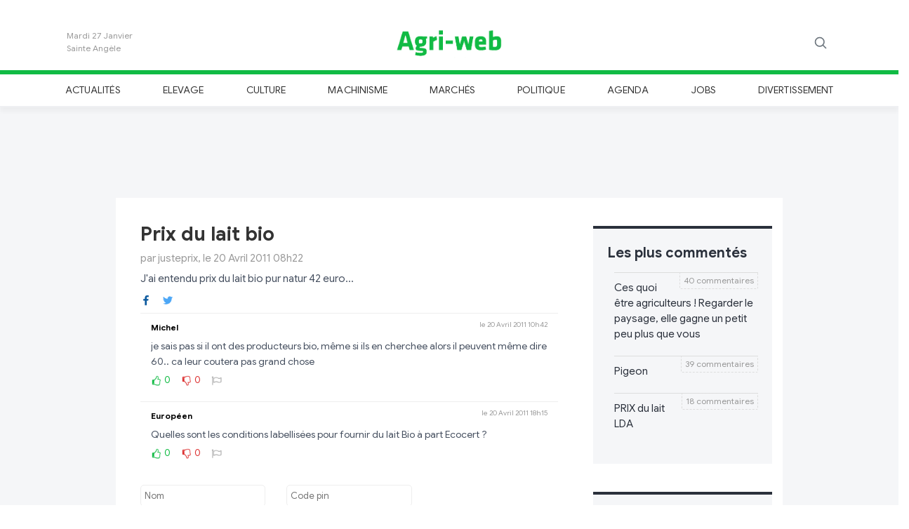

--- FILE ---
content_type: text/html
request_url: https://www.agri-web.eu/2011/04/20/1498/prix-du-lait-bio.html
body_size: 20375
content:
<!DOCTYPE html>
<html lang="fr">

	
	
<head>
	
	<meta charset="utf-8">
		
	<title>Prix du lait bio</title>
	
	<meta name="Description" content="J'ai entendu prix du lait bio pur natur 42 euro..."/>
	<meta name="Keywords" content="J'ai,entendu,prix,du,lait,bio,pur,natur,42,euro..."/>
	<link rel="canonical" href="https://www.agri-web.eu/2011/04/20/1498/prix-du-lait-bio.html" />
	
		
	<meta property="og:url" content="https://www.agri-web.eu/2011/04/20/1498/prix-du-lait-bio.html" /> 
	<meta property="og:title" content="Prix du lait bio" /> 
	<meta property="og:description" content="J'ai entendu prix du lait bio pur natur 42 euro..." /> 
	
	<meta name='twitter:card' content='summary_large_image'>
	<meta name='twitter:site' content="@Agri_web">
	<meta name='twitter:title' content="Prix du lait bio">
	<meta name='twitter:description' content="J'ai entendu prix du lait bio pur natur 42 euro...">
			
	
	<!-- Balisage JSON-LD généré par l'outil d'aide au balisage de données structurées de Google -->
	<script type="application/ld+json">
	{
	  "@context" : "http://schema.org",
	  "@type" : "Article",
	  "author" : {
	    "@type" : "Person",
	    "name" : "justeprix"
	  },
	  "datePublished" : "2011-04-20T08:22",
	  "dateModified" : "2011-04-20T08:22",
	  "image" : "",
	  "headline" : "Prix du lait bio",
	  "articleBody" : "J'ai entendu prix du lait bio pur natur 42 euro...",
	  "url" : "https://www.agri-web.eu/2011/04/20/1498/prix-du-lait-bio.html",
	  "mainEntityOfPage": "True",
	  "publisher" : {
	    "@type" : "Organization",
	    "name" : "Agri-web",
	    "url": "https://www.agri-web.eu",
		"logo": {
        	"@type": "ImageObject",
			"url": "https://www.agri-web.eu/img/logo-agri-web.png"
		}
	  }
	}
	</script>
	
		
	
	
	
	<meta name="Author" content="Louvigny Henri"/>
	<meta name="Language" content="fr"/>
	
	<meta name="viewport" content="width=device-width, initial-scale=1, shrink-to-fit=no">
  
	<meta property="og:locale" content="fr_FR" /> 
	<meta property="og:type" content="article" /> 
	<meta property="og:site_name" content="agri-web" /> 
	
	<!-- Icon apple -->
	<link rel="apple-touch-icon" sizes="180x180" href="https://www.agri-web.eu/img/agri-web_180.png">
	
	<meta name="google-site-verification" content="f81nczLlOCO5021x7M6eFPUMZvWFg97QApJ29GBQqHY" />
	
	<!-- Favicon -->
	<link rel="shortcut icon" href="https://www.agri-web.eu/img/favicon.ico" />
	
	<!-- Bootstrap core CSS -->
    <link href="https://www.agri-web.eu/css/bootstrap.min.css" rel="stylesheet" integrity="sha384-ggOyR0iXCbMQv3Xipma34MD+dH/1fQ784/j6cY/iJTQUOhcWr7x9JvoRxT2MZw1T" crossorigin="anonymous">

	<!-- Custom styles for this template -->
	<link href="https://www.agri-web.eu/css/modern-business.css" rel="stylesheet">
  
	<!-- Agri-web CSS -->
	<link href="https://www.agri-web.eu/css/styles.css?201911031930" rel="stylesheet">
	
	<script language="javascript" src="https://www.agri-web.eu/js/jquery-3.4.1.min.js"></script>
	<script language="javascript" src="https://www.agri-web.eu/js/common.js"></script>
	<script language="javascript" src="https://www.agri-web.eu/js/dropzone.js"></script>
	
	<script type="text/javascript">

		function signalCommenter(id){
			if($('.comments'+id).is(':visible')){
				$('.comments'+id).slideUp('fast');
			}else{
				$('.comments'+id).slideDown('fast');
	  		}
		}
		
		function signalLire(id){
			$("#article"+id).children(".cache").show();
			$("#article"+id).children(".preview").hide();
			$("#lire"+id).hide();
	  	}
	  	
	  	function setLike(idComment, likevalue){
		  	
		  	var submitIp = "18.117.238.49";
		  	
		  	$.ajax({
				type: "POST",
			   	url: "https://www.agri-web.eu/js/ajax/addLike.php",
			   	data: "idComment=" + idComment + "&likevalue=" + likevalue + "&ip=" + submitIp ,
			   	dataType: 'json',
			   	success: function(data){
			   		if(data.result=="1"){
				   		if(likevalue==1) $("#like"+idComment+" .value").text(data.count);
				   		else if(likevalue==-1) $("#notlike"+idComment+" .value").text(data.count);
				   	}
				}
			});
		  	
	  	}
	  	
	  	/* Envoyer comment */
	  	function sendComment(id){
			
			var captcha = $('#captchaComment'+id).val();
			captcha = (""+captcha).trim().toLowerCase();
			console.log(captcha);
			if(captcha!="7" && captcha!="sept"){
				if(!$("#textCaptcha"+id).length)
					$('#captchaComment'+id).before("<p id='textCaptcha"+id+"' class='text-danger'>Veuillez indiquer le somme de quatre plus trois dans le cadre ci-dessous.</p>");
				return;	
			}
			
			if($("#textCaptcha"+id).length){
				$("#textCaptcha"+id).remove();
			}
			
			// Check if pin code ok
			var msg =  $('#msgComment'+id);
			var tfName =  $('#userComment'+id);
			var tfPin = $('#pinComment'+id);
			var tfText = $('#textComment'+id);
			var tfCaptcha = $('#captchaComment'+id);
			var name = tfName.val();
			var pin = tfPin.val();
			var text = tfText.val();

			if(name=="Nom" || name==""){
				msg.html("Veuillez entrer un nom.");
				msg.fadeIn();
				return;
			}
			
			if(isNaN(pin) || pin<0 || pin>9999 || pin.length!=4){
				msg.html("Veuillez entrer un code Pin composé de 4 chiffres.");
				msg.fadeIn();
				return;
			}

			if(text=="Commentaire" || text==""){
				msg.html("Veuillez entrer un commentaire.");
				msg.fadeIn();
				return;
			}

			msg.html("<center><span style='color:#11BB44;font-size:14px;font-weight:bold'>Envoi en cours ... </span></center>");
			msg.fadeIn();
			
			var nbComment = $("#commenter"+id).html().match(/[\d\.]+/g);
			var submitIp = "18.117.238.49";
			
			var safeText = encodeURIComponent( text );
			var safeName = encodeURIComponent( name );
			
			$.ajax({
				type: "POST",
			   	url: "https://www.agri-web.eu/js/ajax/addComment.php",
			   	data: "id=" + id + "&name=" + safeName + "&pin=" + pin + "&text=" + safeText + "&ip=" + submitIp ,
			   	dataType: 'json',
			   	success: function(data){
			   		if(data.result=="1"){
			   			// Success
			   			/*
			   			var html = "<table class='comment'><tr><td align='left'><h6>"
			   			html += "par " + decodeURIComponent(data.name);
			   			html += "</h6></td><td align='right' valign='top'><span id='abus" + data.id_commentaire + "' class='message'></span>";
			   			html += "<a class='abus' onclick='signalAbus(" + data.id_commentaire + ")'><img src='./ext_images/abus.png' title='Signaler un abus' />";
						html += "</td></tr><tr><td colspan='2'><p>" + nl2br(decodeURIComponent(data.text)) + "</p></td></tr></table>";
						*/
						var html = "<div class='row comment'>";
											
						html += "<div class='col-6'>";
						html += 	"<h6 class='author'>" + decodeURIComponent(data.name) + "</h6>";
						html += "</div>";
											
						html += "<div class='col-6 text-right'>";
						html += 	"<h6 class='date'>à l'instant</h6>";
						html += "</div>";
											
						html += "<div class='col-12'>";
						html += 	"<p>" + nl2br(decodeURIComponent(data.text)) + "</p>";
						html += "</div>";
											
						html += "<div class='col-12 likes'>";
												
						html += 	"<a class='like' id='like" + data.id_commentaire + "' onclick=\"setLike('" + data.id_commentaire + "',-1)\" title=\"J'aime\">";
						html += 	"<img src='[data-uri]'/>";			
						html += 	" <span style='color:#11BB44' class='value'>0</span>";
						html += 	"</a>";
													
						html += "&nbsp;&nbsp;&nbsp;&nbsp;&nbsp;";	
													
						html += 	"<a class='notlike' id='notlike" + data.id_commentaire + "' onclick=\"setLike('" + data.id_commentaire + "',-1)\" title=\"Je n'aime pas\">";
						html += 	"<img src='[data-uri]'/>";
						html += 	" <span style='color:#DD3333' class='value'>0</span>";
						html += 	"</a>";
												
						html += "&nbsp;&nbsp;&nbsp;&nbsp;&nbsp;";	
												
						html += 	"<span id='abus" + data.id_commentaire + "' class='message'></span>";
						html += 	"<a class='abus' onclick='signalAbus(" + data.id_commentaire + ")' title='Signaler un abus'>";
						html += 	"<img src='[data-uri]'/>";
						html += 	"</a>";
											
						html += "</div>";
											
						html += "</div>";

						$("#commentsList"+id).append(html);
						
						// Reset Comment text input
						tfName.val("Nom"); 
						tfPin.val("Code pin");
						tfText.val("Commentaire");
						tfCaptcha.val("");
						if(parseInt(nbComment)+1 > 1) $("#commenter"+id).html(parseInt(nbComment)+1 + " commentaires");
						else $("#commenter"+id).html("1 commentaire");
						
						// Message
						msg.html(data.msg);
			   		}
			   		else{
			   			// Failure message
						msg.html(data.msg);
			   		}
			   	}
			});	
		}
		
		/* Envoyer comment */
	  	function sendNews(){
			
			// Check if pin code ok
			var msg =  $('#msgNews');
			var tfName =  $('#userNews');
			var tfPin = $('#pinNews');
			var tfText = $('#textNews');
			var tfTitle = $('#titleNews');
			var tfImage = $('#fileNameNews');
			var name = tfName.val();
			var pin = tfPin.val();
			var text = tfText.val();
			var title = tfTitle.val();
			var fileName = tfImage.val();

			if(name=="Nom" || name==""){
				msg.html("Veuillez entrer un nom.");
				msg.fadeIn();
				return;
			}
			
			if(isNaN(pin) || pin<0 || pin>9999 || pin.length!=4){
				msg.html("Veuillez entrer un code Pin composé de 4 chiffres.");
				msg.fadeIn();
				return;
			}

			if(text=="Titre" || text==""){
				msg.html("Veuillez entrer un titre.");
				msg.fadeIn();
				return;
			}

			if(text=="Texte" || text==""){
				msg.html("Veuillez entrer un texte.");
				msg.fadeIn();
				return;
			}

			msg.html("<center><span style='color:#11BB44;font-size:14px;font-weight:bold'>Envoi en cours ... </span></center>");
			msg.fadeIn();
			
			// File
			
			
			var submitIp = "18.117.238.49";
			
			var safeTitle = encodeURIComponent( title );
			var safeText = encodeURIComponent( text );
			var safeName = encodeURIComponent( name );
			
			$.ajax({
				type: "POST",
			   	url: "https://www.agri-web.eu/js/ajax/addNews.php",
			   	data: "&name=" + safeName + "&pin=" + pin + "&title=" + safeTitle + "&text=" + safeText + "&filename=" + fileName + "&ip=" + submitIp ,
			   	dataType: 'json',
			   	success: function(data){
			   		if(data.result=="1"){
			   			// Success
			   			tfText.val("");
			   			tfTitle.val("");
			   			Dropzone.forElement("#fileNews").removeAllFiles(true);
						
						// Message
						msg.html("<center><span style='color:#11BB44;font-size:14px;font-weight:bold'>"+data.msg+"</span></center>");
						msg.fadeIn();
			   		}
			   		else{
			   			// Failure message
						msg.html(data.msg);
						msg.fadeIn();
			   		}
			   	}
			});	
		}
		
		function subscribeNewsletter(){
			
			var msg =  $('.newsletter .text');
			var mail = $('input[name=inputNewsletter]').val();
			var submitIp = "18.117.238.49";

			if(mail=="Votre e-mail" || mail==""){
				msg.html("Veuillez entrer votre adresse mail");
				msg.fadeIn();
				return;
			}
			
			$.ajax({
				type: "POST",
			   	url: "https://www.agri-web.eu/js/ajax/addNewsletter.php",
			   	data: "&mail=" + mail + "&ip=" + submitIp  ,
			   	dataType: 'json',
			   	success: function(data){
			   		if(data.result=="1"){
			   			// Success
			   			$('input[name=inputNewsletter]').val("");
						
						// Message
						msg.html(data.msg);
						msg.fadeIn();
			   		}
			   		else{
			   			// Failure message
						msg.html(data.msg);
						msg.fadeIn();
			   		}
			   	}
			});	
		}
		
		Dropzone.options.fileNews = {
		  	maxFiles: 1,
		  	acceptedFiles: 'image/*',
		  	dictDefaultMessage: 'Ajouter une image',
		  	previewTemplate: '<div style="width:100%" class="dz-preview dz-file-preview"><div class="dz-details"><div class="dz-filename"><span data-dz-name></span>(<span class="dz-size" data-dz-size></span>)</div><img data-dz-thumbnail /></div><div class="dz-progress"><span class="dz-upload" data-dz-uploadprogress></span></div><div class="dz-error-message"><span data-dz-errormessage></span></div></div>',
		  	thumbnailMethod: 'contain',
		  	thumbnailWidth: '250',
		  	init: function() {
			    this.on("success", function(file, result) { 
				    if(result=="0"){
					    msg.html("Erreur pendant le chargement du fichier");
						msg.fadeIn();
				    }
				    else
				    	$("#fileNameNews").val(result);
				});
			},
			
		};

		function loadNews(start){
			$.ajax({
				type: "POST",
			   	url: "https://www.agri-web.eu/js/ajax/loadNews.php",
			   	data: "&start=" + start + "&section=" + "" + "&search=" + "",
			   	dataType: 'html',
			   	success: function(data){
			   		$(".container .content").append(data);
			   		startNews += 10;
			   		blockReload = false;
			   	}
			});	
		}

		var startNews = 15;
		var blockReload = false;

	 	$(document).ready(function() {
		 	
		 	
		 	$(window).on("scroll", function() {
				var scrollHeight = $(document).height();
				var scrollPosition = $(window).height() + $(window).scrollTop();
				//console.debug((scrollHeight - scrollPosition) / scrollHeight);
				if ((scrollHeight - scrollPosition) / scrollHeight < 0.15) {
				    
				    if(!blockReload){
				    	blockReload = true;
						loadNews(startNews);
				    }
				}
				
				// Block +navigation menu on top of screen
				var header = document.getElementById("header-menu");
				
				var sticky = 160;
				
				// Check elements to change margin
				if($(".commentBar").length)
					elementToMarged = $(".commentBar");
				else
					elementToMarged = $(".maincontainer");
				
				// Add the sticky class to the header when you reach its scroll position. Remove "sticky" when you leave the scroll position);
				if($(window).scrollTop()>100){
				  	header.classList.add("sticky");
				  	elementToMarged.css("margin-top","51px");
				}else{
					header.classList.remove("sticky");
					elementToMarged.css("margin-top","0px");
				}
				
			});
			
			$("#searchMagnifier").click(function(){
				$(this).fadeOut(200,function(){
					$("#searchField").fadeIn(200);
				})
			});
			
			$('#searchField input').keypress(function (e) {
			  	if (e.which == 13 && $('#searchField input').val()!="") {
				  	window.location = "https://www.agri-web.eu/search/"+encodeURI($('#searchField input').val());
					return false;    //<---- Add this line
			  	}
			});
		 	
		 	
		});
		 	
	 </script>
	 
	 <!-- GOOGLE ANALYTICS -->
<!-- GA4 -->
<!-- Google tag (gtag.js) -->
<script async src="https://www.googletagmanager.com/gtag/js?id=G-GQ02JNGZQW"></script>
<script>
  window.dataLayer = window.dataLayer || [];
  function gtag(){dataLayer.push(arguments);}
  gtag('js', new Date());

  gtag('config', 'G-GQ02JNGZQW');
</script>	 
	 <!-- Facebook Pixel Code -->
<script>
!function(f,b,e,v,n,t,s)
{if(f.fbq)return;n=f.fbq=function(){n.callMethod?
n.callMethod.apply(n,arguments):n.queue.push(arguments)};
if(!f._fbq)f._fbq=n;n.push=n;n.loaded=!0;n.version='2.0';
n.queue=[];t=b.createElement(e);t.async=!0;
t.src=v;s=b.getElementsByTagName(e)[0];
s.parentNode.insertBefore(t,s)}(window, document,'script',
'https://connect.facebook.net/en_US/fbevents.js');
fbq('init', '370401803945580');
fbq('track', 'PageView');
</script>
<noscript><img height="1" width="1" style="display:none"
src="https://www.facebook.com/tr?id=370401803945580&ev=PageView&noscript=1"
/></noscript>
<!-- End Facebook Pixel Code -->
</head>

<body>

	<script>
    	fbq('track', 'ViewContent', {page: ""});
  	</script>

	<!-- Facebook -->
	<div id="fb-root"></div>
	<script async defer crossorigin="anonymous" src="https://connect.facebook.net/fr_FR/sdk.js#xfbml=1&version=v4.0"></script>
	
	<div >
		
		<!-- Header Logo -->
		<div class="header-logo" style='background-color:#FFF;'> 
			<header class="blog-header container py-3">
				<div class="row flex-nowrap justify-content-between align-items-center">
					<div class="col-2">
			           	<div class='day'>
			           		<div class="date">Mardi 27 Janvier</div><div class="saint">Sainte Angèle</div>			           	</div>
          			</div>
		  			<div class="col-8 text-center">
		  				<a class="blog-header-logo text-dark" href="https://www.agri-web.eu">
			  				<img src='https://www.agri-web.eu/img/logo-agri-web.png' alt='Logo Agri-web'/>
			  			</a>
          			</div>
		  			<div class="col-2 d-flex justify-content-end align-items-center">
			  			
			  			<div id='searchField' class="form-group has-feedback has-search">
			  				<span class="glyphicon glyphicon-search form-control-feedback"></span>
			  				<input type="text" class="form-control" placeholder="Recherche...">
			  			</div>
			  			
		  				<a id='searchMagnifier' class="text-muted">
		  					<svg xmlns="http://www.w3.org/2000/svg" width="20" height="20" viewBox="0 0 24 24" fill="none" stroke="currentColor" stroke-width="2" stroke-linecap="round" stroke-linejoin="round" class="mx-3"><circle cx="10.5" cy="10.5" r="7.5"></circle><line x1="21" y1="21" x2="15.8" y2="15.8"></line></svg>
            			</a>
          			</div>
        		</div>
    		</header>
  		</div>

  		<!-- Header Menu -->
  		<div class="nav-scroller py-1 header-menu" id="header-menu">
	     	<div class="container"> 
			 	<nav class="nav d-flex justify-content-between">
				 	<a class='p-2 text-muted' href='https://www.agri-web.eu/actualites/'>Actualités</a><a class='p-2 text-muted' href='https://www.agri-web.eu/elevage/'>Elevage</a><a class='p-2 text-muted' href='https://www.agri-web.eu/culture/'>Culture</a><a class='p-2 text-muted' href='https://www.agri-web.eu/machinisme/'>Machinisme</a><a class='p-2 text-muted' href='https://www.agri-web.eu/marches/'>Marchés</a><a class='p-2 text-muted' href='https://www.agri-web.eu/politique/'>Politique</a><a class='p-2 text-muted' href='https://www.agri-web.eu/agenda/'>Agenda</a><a class='p-2 text-muted' href='https://www.agri-web.eu/jobs/'>Jobs</a><a class='p-2 text-muted' href='https://www.agri-web.eu/divertissement/'>Divertissement</a>        		</nav>
	      	</div>
      	</div>
	
  	</div>
  	
  	  	
  	<div style='background-color:#f5f6f8' class='maincontainer'>
  	
  	
<script type="text/javascript">
	
	function sendStatClickPub(param,url){
		
		if(url!='') 
			window.open(url);
		
		if(window.XMLHttpRequest) // FIREFOX
	    	xhr_object = new XMLHttpRequest(); 
		else if(window.ActiveXObject) // IE
	    	xhr_object = new ActiveXObject("Microsoft.XMLHTTP"); 
		else 
	    	return(false); 
	
		xhr_object.open("GET", "https://www.agri-web.eu/js/ajax/addClick.php?" + param , false); 
		xhr_object.send(null); 
		if(xhr_object.readyState == 4) return(xhr_object.responseText);
		else return(false);
	}
</script>

<div class="row partner_gold">
	<div class="col-12 text-center mt-3 mb-3">

		<script async src="//pagead2.googlesyndication.com/pagead/js/adsbygoogle.js"></script>
				
			<!-- Pub 728x90 - 1 -->
			<ins class="adsbygoogle"
			     style="display:inline-block;width:728px;height:90px"
			     data-ad-client="ca-pub-5948953152275784"
			     data-ad-slot="4007426154"></ins>
			<script>
				(adsbygoogle = window.adsbygoogle || []).push({});
			</script>
		
	</div>
</div>

  	
  		<div class="container main">
  	
  			<div class="row">
	  			
	  			<div class="col-0 col-lg-1"></div>
	  			<div class="col-12 col-lg-7 pt-3 content">

		  			<script type='text/javascript'>blockReload = true;</script><style type='text/css'>
				  						.commentsBox{display:block}
				  						.aside .section:first-child { margin-top: 40px; }
				  						.article{ border-bottom: 4px solid #2a303b; }
				  						.article .cache{ display: block !important;}
				  						.article .preview, .lire, .commenter{ display: none !important;}

				  				</style>	<div class='article' id='article1498'>
			
			
		<a href='https://www.agri-web.eu/2011/04/20/1498/prix-du-lait-bio.html'>
			<h1 class='title'>
				Prix du lait bio			</h1>
		</a>
		<h6 class='author'>par justeprix, le 20 Avril 2011 08h22</h6>
		
		<p class='preview'>J'ai entendu prix du lait bio pur natur 42 euro...</p><p class='cache' style='display:none'>J'ai entendu prix du lait bio pur natur 42 euro...</p>		
			
		<div class="row footer">
			<div class="col-4">
			
				<a href="http://www.facebook.com/sharer.php?u=https://www.agri-web.eu/2011/04/20/1498/prix-du-lait-bio.html" target="_blank" title="Partager sur Facebook"><img src='[data-uri]' alt='Icone partage Facebook'/></a>
			
				&nbsp;&nbsp;&nbsp;
													
				<a href="https://twitter.com/intent/tweet?text=Prix%20du%20lait%20bio https://www.agri-web.eu/2011/04/20/1498/prix-du-lait-bio.html " target="_blank" title="Partager sur Twitter"><img src='[data-uri]' alt='Icone partage Twitter'/></a>
				
			</div>
			<div class="col-8 text-right">
								<span class='commenter' id='commenter1498' onclick='signalCommenter("1498")'>
					2 commentaires				</span>
			</div>
		</div>

		<div class="row commentsBox comments1498">
		
			<div id='commentsList1498' class="col-12">
			<div class='row comment'><div class='col-6'><h6 class='author'>Michel</h6></div><div class='col-6 text-right'><h6 class='date'>le 20 Avril 2011 10h42</h6></div><div class='col-12'><p>je sais pas si il ont des producteurs bio, même si ils en cherchee alors il peuvent même dire 60.. ca leur coutera pas grand chose</p></div><div class='col-12 likes'><a class='like' id='like6321' onclick="setLike('6321',1)" title="J'aime"><img src='[data-uri]' alt='J\'aime'/> <span style='color:#11BB44' class='value'>0</span></a>&nbsp;&nbsp;&nbsp;&nbsp;&nbsp;<a class='notlike' id='notlike6321' onclick="setLike('6321',-1)"  title="Je n'aime pas"><img src='[data-uri]' alt='Je n\'aime pas'/> <span style='color:#DD3333' class='value'>0</span></a>&nbsp;&nbsp;&nbsp;&nbsp;&nbsp;<span id='abus6321' class='message'></span><a class='abus' onclick='signalAbus(6321)' title='Signaler un abus'><img src='[data-uri]' alt='Drapeau'/></a></div></div><div class='row comment'><div class='col-6'><h6 class='author'>Européen</h6></div><div class='col-6 text-right'><h6 class='date'>le 20 Avril 2011 18h15</h6></div><div class='col-12'><p>Quelles sont les conditions labellisées pour fournir du lait Bio à part Ecocert ? </p></div><div class='col-12 likes'><a class='like' id='like6323' onclick="setLike('6323',1)" title="J'aime"><img src='[data-uri]' alt='J\'aime'/> <span style='color:#11BB44' class='value'>0</span></a>&nbsp;&nbsp;&nbsp;&nbsp;&nbsp;<a class='notlike' id='notlike6323' onclick="setLike('6323',-1)"  title="Je n'aime pas"><img src='[data-uri]' alt='Je n\'aime pas'/> <span style='color:#DD3333' class='value'>0</span></a>&nbsp;&nbsp;&nbsp;&nbsp;&nbsp;<span id='abus6323' class='message'></span><a class='abus' onclick='signalAbus(6323)' title='Signaler un abus'><img src='[data-uri]' alt='Drapeau'/></a></div></div>			</div>
		
			<div class="col-12 addCommentBox addComment1498">
		
				<div class="row">
					
					<div class="col-12 msgComment" id='msgComment1498'></div>
					
					<div class="col-md-4 col-6">
						<input id='userComment1498' class='userComment w-100' type='text' placeholder='Nom'/>
					</div>
					<div class="col-md-4 col-6">
						<input id='pinComment1498' class='pinComment w-100' type='text' placeholder='Code pin'/>
					</div>
					<div class="col-md-4 col-0"></div>
					
					<div class="col-12 mt-2">
						<textarea id='textComment1498' class='textComment' rows="4" cols="" placeholder="Commentaire"></textarea>
					</div>
					
					<div class="col-12 mb-3">
						<input id='captchaComment1498' class='captchaComment w-100' type='text' placeholder='Indiquez ici la somme de quatre plus trois'/>
					</div>
					
					<div class="col-4"></div>
					<div class="col-4 text-center">
						<div class='send' onclick='sendComment(1498)'>Envoyer</div>
					</div>
					<div class="col-4 text-right">		
						<a class='close' onclick='signalCommenter("1498")'><img src='https://www.agri-web.eu/img/close.png' alt='Fermer'/></a>	
					</div>
				</div>
				
			</div>

		</div> <!-- end commentsBox -->
		
	</div><!-- end article -->
	
<div class='row p-4 content'><div class='col-12 col-lg-6 articleblock'><h1 class='title'><a href='https://www.agri-web.eu/2026/01/20/14728/pigeon.html'>Pigeon </a></h1><h6 class='author'>par Stechou , le 20 Janvier 2026 07h36</h6><p>Sur facture, chaque fois que je vais chercher quelque chose chez se marchand de machines, il indique sur la facture ; petit fourniture et frais administratif, sur la même facture j\'y ai été 4 fois </p></div><div class='col-12 col-lg-6 articleblock'><h1 class='title'><a href='https://www.agri-web.eu/2026/01/17/14720/c%27est-beau-la-justice....html'>C\'est beau la justice...</a></h1><h6 class='author'>par Calimero., le 17 Janvier 2026 10h52</h6><p>Les manifestants agriculteurs passent en procédure accélérée et seront fixés du sort qu\'il leur est réservé dès février...
Les dealers et les meurtriers attendent 5 ou 10 ans un procès...
Et</p></div><div class='col-12 col-lg-6 articleblock'><h1 class='title'><a href='https://www.agri-web.eu/2026/01/14/14714/facturation-au-31%2F12.html'>Facturation au 31/12</a></h1><h6 class='author'>par Pfff, le 14 Janvier 2026 11h42</h6><p>Va falloir que les prix redescendent ou bien faire d\'autres frais en 2026. (Boutade évidemment)

Depuis 15 jours, il me pleut des factures datées du 31/12.  Les prix de 2025 sont vite bouffés par le</p></div><div class='col-12 col-lg-6 articleblock'><h1 class='title'><a href='https://www.agri-web.eu/2026/01/10/14703/prochains-%C3%A9v%C3%A8nements-publi%C3%A9s-sur-walakis.html'>Prochains évènements publiés sur WALAKIS</a></h1><h6 class='author'>par Benoît GEORGES, le 10 Janvier 2026 17h16</h6><p>walakis.be/fr/evenements&nbsp;
- 12/01/26 (10h) à Wanze (Ferme Bio du Val Notre Dame) : Atelier \"Semences et adventices, autonomie et résilience en question\" organisé par le Groupement d’agriculteurs</p></div><div class='col-12 col-lg-6 articleblock'><h1 class='title'><a href='https://www.agri-web.eu/2026/01/09/14699/mercosur.html'>Mercosur</a></h1><h6 class='author'>par Stechou , le 09 Janvier 2026 14h12</h6><p>C\'est signé, comment concurrencer des pays sans les charges que l\'on a ?
Ont-ils : la TVA , les foncières, les contrôles et agents constatateurs, afsca , arsia , etc.. je l\'espère pour nous, aussi</p></div><div class='col-12 col-lg-6 articleblock'><h1 class='title'><a href='https://www.agri-web.eu/2026/01/04/14691/ho-d%C3%A9sespoir.html'>Ho désespoir </a></h1><h6 class='author'>par Stechou , le 04 Janvier 2026 18h58</h6><p>Y en a t-il partis qui achète des produits ou sous produits pour les laitières ?
Hormis du soya et des minéraux je ne prends plus rien d\'autre. 
Je viens d\'essayer après plus de 25 ans sans ... de</p></div></div>
								<ins class="adsbygoogle"
								     style="display:block"
								     data-ad-format="fluid"
								     data-ad-layout-key="-9f+5t+6c-in+4o"
								     data-ad-client="ca-pub-5948953152275784"
								     data-ad-slot="2295635860"></ins>
								<script>
								     (adsbygoogle = window.adsbygoogle || []).push({});
								</script>			
	  			</div>
	  			<div class='col-12 col-lg-3 aside align-center'>
		  			
		  			<div class='section'>
			  			<!-- Les plus commenté -->
			  			<p class='insert_title'>Les plus commentés</p>
			  			<ol class='insert_list'>
				  		<span class='info'>40 commentaires</span><li onclick="window.location='https://www.agri-web.eu/2026/01/13/14712/ces-quoi-%C3%AAtre-agriculteurs-%21-regarder-le-paysage%2C-elle-gagne-un-petit-peu-plus-que-vous.html'">Ces quoi être agriculteurs ! Regarder le paysage, elle gagne un petit peu plus que vous </li><span class='info'>39 commentaires</span><li onclick="window.location='https://www.agri-web.eu/2026/01/20/14728/pigeon.html'">Pigeon </li><span class='info'>18 commentaires</span><li onclick="window.location='https://www.agri-web.eu/2026/01/15/14715/prix-du-lait-lda.html'">PRIX du lait LDA </li>	

			  			</ol>
		  			</div>
		  			
		  			<div class='section'>
			  			<!-- Les plus aimé -->
			  			<p class='insert_title'>Les plus aimé</p>
			  			<ol class='insert_list'>
				  		<span class='info'>36 j'aimes</span><li onclick="window.location='https://www.agri-web.eu/2026/01/17/14720/c%27est-beau-la-justice....html'"><span class='author'>par Arel: </span><i>POLICEss ,  le respect ça nous connaît on ne fait que ça à longueur d'année, respecter des norme...</i></li><span class='info'>34 j'aimes</span><li onclick="window.location='https://www.agri-web.eu/2026/01/17/14720/c%27est-beau-la-justice....html'"><span class='author'>par Arel: </span><i>C'est ça la justice à deux vitesses!<br />
En ce qui concerne les fraudes en tout genre pratiquées à gr...</i></li><span class='info'>29 j'aimes</span><li onclick="window.location='https://www.agri-web.eu/2026/01/15/14715/prix-du-lait-lda.html'"><span class='author'>par ?: </span><i>Les prix des contrôles sont fixés par la RW..<br />
Certisys qui fait 500 000 euros de bénéfices par a...</i></li>	

			  			</ol>
		  			</div>
		  			
		  			<div class='section newsletter'>
			  			<!-- Les plus aimé -->
			  			<p class='text'>Rejoignez-nous sur Facebook</p>
			  			<center><div class="fb-like" data-href="https://www.facebook.com/agriwebbe/" data-width="" data-layout="box_count" data-action="like" data-size="small" data-show-faces="true" data-share="false"></div></center>
		  			</div>
		  			
		  			<div class='section newsletter'>
			  			<!-- Les plus aimé -->
			  			<p class='insert_title'>Newsletter <img style='float:right;height:25px;' src='[data-uri]' alt='Newsletter'/></p>
			  			<p class='text'>Inscrivez-vous !</p>
			  			<input type='text' name='inputNewsletter' placeholder="Votre e-mail"/>
			  			<div class="send" onclick="subscribeNewsletter()">S'inscrire</div>
		  			</div>
		  			
		  			<div class='section pub'>
						<!-- Banner-right-1 -->
						<ins class="adsbygoogle"
						     style="display:block"
						     data-ad-client="ca-pub-5948953152275784"
						     data-ad-slot="5150273182"
						     data-ad-format="auto"
						     data-full-width-responsive="true"></ins>
						<script>
						     (adsbygoogle = window.adsbygoogle || []).push({});
						</script>
		  			</div>
		  			
	  			</div>
	  			<div class='col-0 col-lg-1'></div>
  			
  			</div>
  		</div>
  	</div>
  <!-- /.container -->
  
  <!-- Footer -->

	<footer class="py-5 pt-0 mt-0 bg-dark">
    	<div class="container">
		    <div class="row">
		      	<div class="col-md-4 col-sm-6 mb-4">
			     	<h6>Rubriques</h6>
			     	<hr/>
			     	<ul>
				     	<li><a href='https://www.agri-web.eu/actualites/'>Actualités</a></li><li><a href='https://www.agri-web.eu/elevage/'>Elevage</a></li><li><a href='https://www.agri-web.eu/culture/'>Culture</a></li><li><a href='https://www.agri-web.eu/machinisme/'>Machinisme</a></li><li><a href='https://www.agri-web.eu/marches/'>Marchés</a></li><li><a href='https://www.agri-web.eu/politique/'>Politique</a></li><li><a href='https://www.agri-web.eu/agenda/'>Agenda</a></li><li><a href='https://www.agri-web.eu/jobs/'>Jobs</a></li><li><a href='https://www.agri-web.eu/divertissement/'>Divertissement</a></li>
			     	</ul>
				     	
			    </div>
			
			    <div class="col-md-4 col-sm-6 mb-4">
			      	<h4><br/></h4>
			      	<hr style='border-color:transparent'/>
			      	<center><a href='https://www.agri-web.eu/partners.php' style='text-align:center;background-color:#FFF;color:#11BB44;border-radius:100px;padding:10px 20px;'>Votre pub sur Agri-web</a></center>
			      	
			    </div>
			
			    <div class="col-md-4 col-sm-6 mb-4 text-right">
				    <h6>Coordonnés</h6>
			     	<hr/>
			     	Agri-web<br/>
			     	Le Rossignû, 39<br/>
			     	6800 Libramont<br/>
			     	<a href="mailto:info@agri-web.eu">info@agri-web.eu</a>
			      	
			    </div>
		    </div>
		    <div class="row">
			    <div class="col-12 text-center">
				    &copy; 2026 Agri-web
			    </div>
		    </div>
		</div>
  	</footer>

</body>

</html>


--- FILE ---
content_type: text/html; charset=utf-8
request_url: https://www.google.com/recaptcha/api2/aframe
body_size: 249
content:
<!DOCTYPE HTML><html><head><meta http-equiv="content-type" content="text/html; charset=UTF-8"></head><body><script nonce="r2xoalQB1rLJjcrgJALXRA">/** Anti-fraud and anti-abuse applications only. See google.com/recaptcha */ try{var clients={'sodar':'https://pagead2.googlesyndication.com/pagead/sodar?'};window.addEventListener("message",function(a){try{if(a.source===window.parent){var b=JSON.parse(a.data);var c=clients[b['id']];if(c){var d=document.createElement('img');d.src=c+b['params']+'&rc='+(localStorage.getItem("rc::a")?sessionStorage.getItem("rc::b"):"");window.document.body.appendChild(d);sessionStorage.setItem("rc::e",parseInt(sessionStorage.getItem("rc::e")||0)+1);localStorage.setItem("rc::h",'1769495852834');}}}catch(b){}});window.parent.postMessage("_grecaptcha_ready", "*");}catch(b){}</script></body></html>

--- FILE ---
content_type: application/javascript
request_url: https://www.agri-web.eu/js/dropzone.js
body_size: 12705
content:
"use strict";var _createClass=function(){function n(e,t){for(var i=0;i<t.length;i++){var n=t[i];n.enumerable=n.enumerable||!1,n.configurable=!0,"value"in n&&(n.writable=!0),Object.defineProperty(e,n.key,n)}}return function(e,t,i){return t&&n(e.prototype,t),i&&n(e,i),e}}();function _possibleConstructorReturn(e,t){if(!e)throw new ReferenceError("this hasn't been initialised - super() hasn't been called");return!t||"object"!=typeof t&&"function"!=typeof t?e:t}function _inherits(e,t){if("function"!=typeof t&&null!==t)throw new TypeError("Super expression must either be null or a function, not "+typeof t);e.prototype=Object.create(t&&t.prototype,{constructor:{value:e,enumerable:!1,writable:!0,configurable:!0}}),t&&(Object.setPrototypeOf?Object.setPrototypeOf(e,t):e.__proto__=t)}function _classCallCheck(e,t){if(!(e instanceof t))throw new TypeError("Cannot call a class as a function")}var Emitter=function(){function e(){_classCallCheck(this,e)}return _createClass(e,[{key:"on",value:function(e,t){return this._callbacks=this._callbacks||{},this._callbacks[e]||(this._callbacks[e]=[]),this._callbacks[e].push(t),this}},{key:"emit",value:function(e){this._callbacks=this._callbacks||{};var t=this._callbacks[e];if(t){for(var i=arguments.length,n=Array(1<i?i-1:0),r=1;r<i;r++)n[r-1]=arguments[r];for(var o=0,a=a=t;;){if(1,o>=a.length)break;a[o++].apply(this,n)}}return this}},{key:"off",value:function(e,t){if(!this._callbacks||0===arguments.length)return this._callbacks={},this;var i=this._callbacks[e];if(!i)return this;if(1===arguments.length)return delete this._callbacks[e],this;for(var n=0;n<i.length;n++){if(i[n]===t){i.splice(n,1);break}}return this}}]),e}(),Dropzone=function(){function b(e,t){_classCallCheck(this,b);var i,n=_possibleConstructorReturn(this,(b.__proto__||Object.getPrototypeOf(b)).call(this)),r=void 0;if(n.element=e,n.version=b.version,n.defaultOptions.previewTemplate=n.defaultOptions.previewTemplate.replace(/\n*/g,""),n.clickableElements=[],n.listeners=[],n.files=[],"string"==typeof n.element&&(n.element=document.querySelector(n.element)),!n.element||null==n.element.nodeType)throw new Error("Invalid dropzone element.");if(n.element.dropzone)throw new Error("Dropzone already attached.");b.instances.push(n),n.element.dropzone=n;var o,a=null!=(i=b.optionsForElement(n.element))?i:{};if(n.options=b.extend({},n.defaultOptions,a,null!=t?t:{}),n.options.forceFallback||!b.isBrowserSupported())return o=n.options.fallback.call(n),_possibleConstructorReturn(n,o);if(null==n.options.url&&(n.options.url=n.element.getAttribute("action")),!n.options.url)throw new Error("No URL provided.");if(n.options.acceptedFiles&&n.options.acceptedMimeTypes)throw new Error("You can't provide both 'acceptedFiles' and 'acceptedMimeTypes'. 'acceptedMimeTypes' is deprecated.");if(n.options.uploadMultiple&&n.options.chunking)throw new Error("You cannot set both: uploadMultiple and chunking.");return n.options.acceptedMimeTypes&&(n.options.acceptedFiles=n.options.acceptedMimeTypes,delete n.options.acceptedMimeTypes),null!=n.options.renameFilename&&(n.options.renameFile=function(e){return n.options.renameFilename.call(n,e.name,e)}),n.options.method=n.options.method.toUpperCase(),(r=n.getExistingFallback())&&r.parentNode&&r.parentNode.removeChild(r),!1!==n.options.previewsContainer&&(n.options.previewsContainer?n.previewsContainer=b.getElement(n.options.previewsContainer,"previewsContainer"):n.previewsContainer=n.element),n.options.clickable&&(!0===n.options.clickable?n.clickableElements=[n.element]:n.clickableElements=b.getElements(n.options.clickable,"clickable")),n.init(),n}return _inherits(b,Emitter),_createClass(b,null,[{key:"initClass",value:function(){this.prototype.Emitter=Emitter,this.prototype.events=["drop","dragstart","dragend","dragenter","dragover","dragleave","addedfile","addedfiles","removedfile","thumbnail","error","errormultiple","processing","processingmultiple","uploadprogress","totaluploadprogress","sending","sendingmultiple","success","successmultiple","canceled","canceledmultiple","complete","completemultiple","reset","maxfilesexceeded","maxfilesreached","queuecomplete"],this.prototype.defaultOptions={url:null,method:"post",withCredentials:!1,timeout:3e4,parallelUploads:2,uploadMultiple:!1,chunking:!1,forceChunking:!1,chunkSize:2e6,parallelChunkUploads:!1,retryChunks:!1,retryChunksLimit:3,maxFilesize:256,paramName:"file",createImageThumbnails:!0,maxThumbnailFilesize:10,thumbnailWidth:120,thumbnailHeight:120,thumbnailMethod:"crop",resizeWidth:null,resizeHeight:null,resizeMimeType:null,resizeQuality:.8,resizeMethod:"contain",filesizeBase:1e3,maxFiles:null,headers:null,clickable:!0,ignoreHiddenFiles:!0,acceptedFiles:null,acceptedMimeTypes:null,autoProcessQueue:!0,autoQueue:!0,addRemoveLinks:!1,previewsContainer:null,hiddenInputContainer:"body",capture:null,renameFilename:null,renameFile:null,forceFallback:!1,dictDefaultMessage:"Drop files here to upload",dictFallbackMessage:"Your browser does not support drag'n'drop file uploads.",dictFallbackText:"Please use the fallback form below to upload your files like in the olden days.",dictFileTooBig:"File is too big ({{filesize}}MiB). Max filesize: {{maxFilesize}}MiB.",dictInvalidFileType:"You can't upload files of this type.",dictResponseError:"Server responded with {{statusCode}} code.",dictCancelUpload:"Cancel upload",dictUploadCanceled:"Upload canceled.",dictCancelUploadConfirmation:"Are you sure you want to cancel this upload?",dictRemoveFile:"Remove file",dictRemoveFileConfirmation:null,dictMaxFilesExceeded:"You can not upload any more files.",dictFileSizeUnits:{tb:"TB",gb:"GB",mb:"MB",kb:"KB",b:"b"},init:function(){},params:function(e,t,i){if(i)return{dzuuid:i.file.upload.uuid,dzchunkindex:i.index,dztotalfilesize:i.file.size,dzchunksize:this.options.chunkSize,dztotalchunkcount:i.file.upload.totalChunkCount,dzchunkbyteoffset:i.index*this.options.chunkSize}},accept:function(e,t){return t()},chunksUploaded:function(e,t){t()},fallback:function(){var e=void 0;this.element.className=this.element.className+" dz-browser-not-supported";for(var t=0,i=i=this.element.getElementsByTagName("div");;){if(1,t>=i.length)break;var n=i[t++];if(/(^| )dz-message($| )/.test(n.className)){(e=n).className="dz-message";break}}e||(e=b.createElement('<div class="dz-message"><span></span></div>'),this.element.appendChild(e));var r=e.getElementsByTagName("span")[0];return r&&(null!=r.textContent?r.textContent=this.options.dictFallbackMessage:null!=r.innerText&&(r.innerText=this.options.dictFallbackMessage)),this.element.appendChild(this.getFallbackForm())},resize:function(e,t,i,n){var r={srcX:0,srcY:0,srcWidth:e.width,srcHeight:e.height},o=e.width/e.height;null==t&&null==i?(t=r.srcWidth,i=r.srcHeight):null==t?t=i*o:null==i&&(i=t/o);var a=(t=Math.min(t,r.srcWidth))/(i=Math.min(i,r.srcHeight));if(r.srcWidth>t||r.srcHeight>i)if("crop"===n)a<o?(r.srcHeight=e.height,r.srcWidth=r.srcHeight*a):(r.srcWidth=e.width,r.srcHeight=r.srcWidth/a);else{if("contain"!==n)throw new Error("Unknown resizeMethod '"+n+"'");a<o?i=t/o:t=i*o}return r.srcX=(e.width-r.srcWidth)/2,r.srcY=(e.height-r.srcHeight)/2,r.trgWidth=t,r.trgHeight=i,r},transformFile:function(e,t){return(this.options.resizeWidth||this.options.resizeHeight)&&e.type.match(/image.*/)?this.resizeImage(e,this.options.resizeWidth,this.options.resizeHeight,this.options.resizeMethod,t):t(e)},previewTemplate:'<div class="dz-preview dz-file-preview">\n  <div class="dz-image"><img data-dz-thumbnail /></div>\n  <div class="dz-details">\n    <div class="dz-size"><span data-dz-size></span></div>\n    <div class="dz-filename"><span data-dz-name></span></div>\n  </div>\n  <div class="dz-progress"><span class="dz-upload" data-dz-uploadprogress></span></div>\n  <div class="dz-error-message"><span data-dz-errormessage></span></div>\n  <div class="dz-success-mark">\n    <svg width="54px" height="54px" viewBox="0 0 54 54" version="1.1" xmlns="http://www.w3.org/2000/svg" xmlns:xlink="http://www.w3.org/1999/xlink" xmlns:sketch="http://www.bohemiancoding.com/sketch/ns">\n      <title>Check</title>\n      <defs></defs>\n      <g id="Page-1" stroke="none" stroke-width="1" fill="none" fill-rule="evenodd" sketch:type="MSPage">\n        <path d="M23.5,31.8431458 L17.5852419,25.9283877 C16.0248253,24.3679711 13.4910294,24.366835 11.9289322,25.9289322 C10.3700136,27.4878508 10.3665912,30.0234455 11.9283877,31.5852419 L20.4147581,40.0716123 C20.5133999,40.1702541 20.6159315,40.2626649 20.7218615,40.3488435 C22.2835669,41.8725651 24.794234,41.8626202 26.3461564,40.3106978 L43.3106978,23.3461564 C44.8771021,21.7797521 44.8758057,19.2483887 43.3137085,17.6862915 C41.7547899,16.1273729 39.2176035,16.1255422 37.6538436,17.6893022 L23.5,31.8431458 Z M27,53 C41.3594035,53 53,41.3594035 53,27 C53,12.6405965 41.3594035,1 27,1 C12.6405965,1 1,12.6405965 1,27 C1,41.3594035 12.6405965,53 27,53 Z" id="Oval-2" stroke-opacity="0.198794158" stroke="#747474" fill-opacity="0.816519475" fill="#FFFFFF" sketch:type="MSShapeGroup"></path>\n      </g>\n    </svg>\n  </div>\n  <div class="dz-error-mark">\n    <svg width="54px" height="54px" viewBox="0 0 54 54" version="1.1" xmlns="http://www.w3.org/2000/svg" xmlns:xlink="http://www.w3.org/1999/xlink" xmlns:sketch="http://www.bohemiancoding.com/sketch/ns">\n      <title>Error</title>\n      <defs></defs>\n      <g id="Page-1" stroke="none" stroke-width="1" fill="none" fill-rule="evenodd" sketch:type="MSPage">\n        <g id="Check-+-Oval-2" sketch:type="MSLayerGroup" stroke="#747474" stroke-opacity="0.198794158" fill="#FFFFFF" fill-opacity="0.816519475">\n          <path d="M32.6568542,29 L38.3106978,23.3461564 C39.8771021,21.7797521 39.8758057,19.2483887 38.3137085,17.6862915 C36.7547899,16.1273729 34.2176035,16.1255422 32.6538436,17.6893022 L27,23.3431458 L21.3461564,17.6893022 C19.7823965,16.1255422 17.2452101,16.1273729 15.6862915,17.6862915 C14.1241943,19.2483887 14.1228979,21.7797521 15.6893022,23.3461564 L21.3431458,29 L15.6893022,34.6538436 C14.1228979,36.2202479 14.1241943,38.7516113 15.6862915,40.3137085 C17.2452101,41.8726271 19.7823965,41.8744578 21.3461564,40.3106978 L27,34.6568542 L32.6538436,40.3106978 C34.2176035,41.8744578 36.7547899,41.8726271 38.3137085,40.3137085 C39.8758057,38.7516113 39.8771021,36.2202479 38.3106978,34.6538436 L32.6568542,29 Z M27,53 C41.3594035,53 53,41.3594035 53,27 C53,12.6405965 41.3594035,1 27,1 C12.6405965,1 1,12.6405965 1,27 C1,41.3594035 12.6405965,53 27,53 Z" id="Oval-2" sketch:type="MSShapeGroup"></path>\n        </g>\n      </g>\n    </svg>\n  </div>\n</div>',drop:function(){return this.element.classList.remove("dz-drag-hover")},dragstart:function(){},dragend:function(){return this.element.classList.remove("dz-drag-hover")},dragenter:function(){return this.element.classList.add("dz-drag-hover")},dragover:function(){return this.element.classList.add("dz-drag-hover")},dragleave:function(){return this.element.classList.remove("dz-drag-hover")},paste:function(){},reset:function(){return this.element.classList.remove("dz-started")},addedfile:function(t){var i=this;if(this.element===this.previewsContainer&&this.element.classList.add("dz-started"),this.previewsContainer){t.previewElement=b.createElement(this.options.previewTemplate.trim()),t.previewTemplate=t.previewElement,this.previewsContainer.appendChild(t.previewElement);for(var e=0,n=n=t.previewElement.querySelectorAll("[data-dz-name]");;){if(1,e>=n.length)break;var r=n[e++];r.textContent=t.name}for(var o=0,a=a=t.previewElement.querySelectorAll("[data-dz-size]");1,!(o>=a.length);)(r=a[o++]).innerHTML=this.filesize(t.size);this.options.addRemoveLinks&&(t._removeLink=b.createElement('<a class="dz-remove" href="javascript:undefined;" data-dz-remove>'+this.options.dictRemoveFile+"</a>"),t.previewElement.appendChild(t._removeLink));for(var s=function(e){return e.preventDefault(),e.stopPropagation(),t.status===b.UPLOADING?b.confirm(i.options.dictCancelUploadConfirmation,function(){return i.removeFile(t)}):i.options.dictRemoveFileConfirmation?b.confirm(i.options.dictRemoveFileConfirmation,function(){return i.removeFile(t)}):i.removeFile(t)},l=0,u=u=t.previewElement.querySelectorAll("[data-dz-remove]");;){if(1,l>=u.length)break;u[l++].addEventListener("click",s)}}},removedfile:function(e){return null!=e.previewElement&&null!=e.previewElement.parentNode&&e.previewElement.parentNode.removeChild(e.previewElement),this._updateMaxFilesReachedClass()},thumbnail:function(e,t){if(e.previewElement){e.previewElement.classList.remove("dz-file-preview");for(var i=0,n=n=e.previewElement.querySelectorAll("[data-dz-thumbnail]");;){if(1,i>=n.length)break;var r=n[i++];r.alt=e.name,r.src=t}return setTimeout(function(){return e.previewElement.classList.add("dz-image-preview")},1)}},error:function(e,t){if(e.previewElement){e.previewElement.classList.add("dz-error"),"String"!=typeof t&&t.error&&(t=t.error);for(var i=0,n=n=e.previewElement.querySelectorAll("[data-dz-errormessage]");;){if(1,i>=n.length)break;n[i++].textContent=t}}},errormultiple:function(){},processing:function(e){if(e.previewElement&&(e.previewElement.classList.add("dz-processing"),e._removeLink))return e._removeLink.innerHTML=this.options.dictCancelUpload},processingmultiple:function(){},uploadprogress:function(e,t){if(e.previewElement)for(var i=0,n=n=e.previewElement.querySelectorAll("[data-dz-uploadprogress]");;){if(1,i>=n.length)break;var r=n[i++];"PROGRESS"===r.nodeName?r.value=t:r.style.width=t+"%"}},totaluploadprogress:function(){},sending:function(){},sendingmultiple:function(){},success:function(e){if(e.previewElement)return e.previewElement.classList.add("dz-success")},successmultiple:function(){},canceled:function(e){return this.emit("error",e,this.options.dictUploadCanceled)},canceledmultiple:function(){},complete:function(e){if(e._removeLink&&(e._removeLink.innerHTML=this.options.dictRemoveFile),e.previewElement)return e.previewElement.classList.add("dz-complete")},completemultiple:function(){},maxfilesexceeded:function(){},maxfilesreached:function(){},queuecomplete:function(){},addedfiles:function(){}},this.prototype._thumbnailQueue=[],this.prototype._processingThumbnail=!1}},{key:"extend",value:function(e){for(var t=arguments.length,i=Array(1<t?t-1:0),n=1;n<t;n++)i[n-1]=arguments[n];for(var r=0,o=o=i;;){if(1,r>=o.length)break;var a=o[r++];for(var s in a){var l=a[s];e[s]=l}}return e}}]),_createClass(b,[{key:"getAcceptedFiles",value:function(){return this.files.filter(function(e){return e.accepted}).map(function(e){return e})}},{key:"getRejectedFiles",value:function(){return this.files.filter(function(e){return!e.accepted}).map(function(e){return e})}},{key:"getFilesWithStatus",value:function(t){return this.files.filter(function(e){return e.status===t}).map(function(e){return e})}},{key:"getQueuedFiles",value:function(){return this.getFilesWithStatus(b.QUEUED)}},{key:"getUploadingFiles",value:function(){return this.getFilesWithStatus(b.UPLOADING)}},{key:"getAddedFiles",value:function(){return this.getFilesWithStatus(b.ADDED)}},{key:"getActiveFiles",value:function(){return this.files.filter(function(e){return e.status===b.UPLOADING||e.status===b.QUEUED}).map(function(e){return e})}},{key:"init",value:function(){var o=this;if("form"===this.element.tagName&&this.element.setAttribute("enctype","multipart/form-data"),this.element.classList.contains("dropzone")&&!this.element.querySelector(".dz-message")&&this.element.appendChild(b.createElement('<div class="dz-default dz-message"><span>'+this.options.dictDefaultMessage+"</span></div>")),this.clickableElements.length){!function r(){return o.hiddenFileInput&&o.hiddenFileInput.parentNode.removeChild(o.hiddenFileInput),o.hiddenFileInput=document.createElement("input"),o.hiddenFileInput.setAttribute("type","file"),(null===o.options.maxFiles||1<o.options.maxFiles)&&o.hiddenFileInput.setAttribute("multiple","multiple"),o.hiddenFileInput.className="dz-hidden-input",null!==o.options.acceptedFiles&&o.hiddenFileInput.setAttribute("accept",o.options.acceptedFiles),null!==o.options.capture&&o.hiddenFileInput.setAttribute("capture",o.options.capture),o.hiddenFileInput.style.visibility="hidden",o.hiddenFileInput.style.position="absolute",o.hiddenFileInput.style.top="0",o.hiddenFileInput.style.left="0",o.hiddenFileInput.style.height="0",o.hiddenFileInput.style.width="0",b.getElement(o.options.hiddenInputContainer,"hiddenInputContainer").appendChild(o.hiddenFileInput),o.hiddenFileInput.addEventListener("change",function(){var e=o.hiddenFileInput.files;if(e.length)for(var t=0,i=i=e;;){if(1,t>=i.length)break;var n=i[t++];o.addFile(n)}return o.emit("addedfiles",e),r()})}()}this.URL=null!==window.URL?window.URL:window.webkitURL;for(var e=0,t=t=this.events;;){if(1,e>=t.length)break;var i=t[e++];this.on(i,this.options[i])}this.on("uploadprogress",function(){return o.updateTotalUploadProgress()}),this.on("removedfile",function(){return o.updateTotalUploadProgress()}),this.on("canceled",function(e){return o.emit("complete",e)}),this.on("complete",function(e){if(0===o.getAddedFiles().length&&0===o.getUploadingFiles().length&&0===o.getQueuedFiles().length)return setTimeout(function(){return o.emit("queuecomplete")},0)});function n(e){return e.stopPropagation(),e.preventDefault?e.preventDefault():e.returnValue=!1}return this.listeners=[{element:this.element,events:{dragstart:function(e){return o.emit("dragstart",e)},dragenter:function(e){return n(e),o.emit("dragenter",e)},dragover:function(e){var t=void 0;try{t=e.dataTransfer.effectAllowed}catch(e){}return e.dataTransfer.dropEffect="move"===t||"linkMove"===t?"move":"copy",n(e),o.emit("dragover",e)},dragleave:function(e){return o.emit("dragleave",e)},drop:function(e){return n(e),o.drop(e)},dragend:function(e){return o.emit("dragend",e)}}}],this.clickableElements.forEach(function(t){return o.listeners.push({element:t,events:{click:function(e){return t===o.element&&e.target!==o.element&&!b.elementInside(e.target,o.element.querySelector(".dz-message"))||o.hiddenFileInput.click(),!0}}})}),this.enable(),this.options.init.call(this)}},{key:"destroy",value:function(){return this.disable(),this.removeAllFiles(!0),(null!=this.hiddenFileInput?this.hiddenFileInput.parentNode:void 0)&&(this.hiddenFileInput.parentNode.removeChild(this.hiddenFileInput),this.hiddenFileInput=null),delete this.element.dropzone,b.instances.splice(b.instances.indexOf(this),1)}},{key:"updateTotalUploadProgress",value:function(){var e=void 0,t=0,i=0;if(this.getActiveFiles().length){for(var n=0,r=r=this.getActiveFiles();;){if(1,n>=r.length)break;var o=r[n++];t+=o.upload.bytesSent,i+=o.upload.total}e=100*t/i}else e=100;return this.emit("totaluploadprogress",e,i,t)}},{key:"_getParamName",value:function(e){return"function"==typeof this.options.paramName?this.options.paramName(e):this.options.paramName+(this.options.uploadMultiple?"["+e+"]":"")}},{key:"_renameFile",value:function(e){return"function"!=typeof this.options.renameFile?e.name:this.options.renameFile(e)}},{key:"getFallbackForm",value:function(){var e,t=void 0;if(e=this.getExistingFallback())return e;var i='<div class="dz-fallback">';this.options.dictFallbackText&&(i+="<p>"+this.options.dictFallbackText+"</p>"),i+='<input type="file" name="'+this._getParamName(0)+'" '+(this.options.uploadMultiple?'multiple="multiple"':void 0)+' /><input type="submit" value="Upload!"></div>';var n=b.createElement(i);return"FORM"!==this.element.tagName?(t=b.createElement('<form action="'+this.options.url+'" enctype="multipart/form-data" method="'+this.options.method+'"></form>')).appendChild(n):(this.element.setAttribute("enctype","multipart/form-data"),this.element.setAttribute("method",this.options.method)),null!=t?t:n}},{key:"getExistingFallback",value:function(){for(var e=function(e){for(var t=0,i=i=e;;){if(1,t>=i.length)break;var n=i[t++];if(/(^| )fallback($| )/.test(n.className))return n}},t=["div","form"],i=0;i<t.length;i++){var n,r=t[i];if(n=e(this.element.getElementsByTagName(r)))return n}}},{key:"setupEventListeners",value:function(){return this.listeners.map(function(n){return function(){var e=[];for(var t in n.events){var i=n.events[t];e.push(n.element.addEventListener(t,i,!1))}return e}()})}},{key:"removeEventListeners",value:function(){return this.listeners.map(function(n){return function(){var e=[];for(var t in n.events){var i=n.events[t];e.push(n.element.removeEventListener(t,i,!1))}return e}()})}},{key:"disable",value:function(){var t=this;return this.clickableElements.forEach(function(e){return e.classList.remove("dz-clickable")}),this.removeEventListeners(),this.disabled=!0,this.files.map(function(e){return t.cancelUpload(e)})}},{key:"enable",value:function(){return delete this.disabled,this.clickableElements.forEach(function(e){return e.classList.add("dz-clickable")}),this.setupEventListeners()}},{key:"filesize",value:function(e){var t=0,i="b";if(0<e){for(var n=["tb","gb","mb","kb","b"],r=0;r<n.length;r++){var o=n[r];if(Math.pow(this.options.filesizeBase,4-r)/10<=e){t=e/Math.pow(this.options.filesizeBase,4-r),i=o;break}}t=Math.round(10*t)/10}return"<strong>"+t+"</strong> "+this.options.dictFileSizeUnits[i]}},{key:"_updateMaxFilesReachedClass",value:function(){return null!=this.options.maxFiles&&this.getAcceptedFiles().length>=this.options.maxFiles?(this.getAcceptedFiles().length===this.options.maxFiles&&this.emit("maxfilesreached",this.files),this.element.classList.add("dz-max-files-reached")):this.element.classList.remove("dz-max-files-reached")}},{key:"drop",value:function(e){if(e.dataTransfer){this.emit("drop",e);for(var t=[],i=0;i<e.dataTransfer.files.length;i++)t[i]=e.dataTransfer.files[i];if(this.emit("addedfiles",t),t.length){var n=e.dataTransfer.items;n&&n.length&&null!=n[0].webkitGetAsEntry?this._addFilesFromItems(n):this.handleFiles(t)}}}},{key:"paste",value:function(e){if(null!=__guard__(null!=e?e.clipboardData:void 0,function(e){return e.items})){this.emit("paste",e);var t=e.clipboardData.items;return t.length?this._addFilesFromItems(t):void 0}}},{key:"handleFiles",value:function(e){for(var t=0,i=i=e;;){if(1,t>=i.length)break;var n=i[t++];this.addFile(n)}}},{key:"_addFilesFromItems",value:function(o){var a=this;return function(){for(var e=[],t=0,i=i=o;;){if(1,t>=i.length)break;var n,r=i[t++];null!=r.webkitGetAsEntry&&(n=r.webkitGetAsEntry())?n.isFile?e.push(a.addFile(r.getAsFile())):n.isDirectory?e.push(a._addFilesFromDirectory(n,n.name)):e.push(void 0):null!=r.getAsFile&&(null==r.kind||"file"===r.kind)?e.push(a.addFile(r.getAsFile())):e.push(void 0)}return e}()}},{key:"_addFilesFromDirectory",value:function(e,o){function t(t){return __guardMethod__(console,"log",function(e){return e.log(t)})}var a=this,i=e.createReader();return function r(){return i.readEntries(function(e){if(0<e.length){for(var t=0,i=i=e;;){if(1,t>=i.length)break;var n=i[t++];n.isFile?n.file(function(e){if(!a.options.ignoreHiddenFiles||"."!==e.name.substring(0,1))return e.fullPath=o+"/"+e.name,a.addFile(e)}):n.isDirectory&&a._addFilesFromDirectory(n,o+"/"+n.name)}r()}return null},t)}()}},{key:"accept",value:function(e,t){return this.options.maxFilesize&&e.size>1024*this.options.maxFilesize*1024?t(this.options.dictFileTooBig.replace("{{filesize}}",Math.round(e.size/1024/10.24)/100).replace("{{maxFilesize}}",this.options.maxFilesize)):b.isValidFile(e,this.options.acceptedFiles)?null!=this.options.maxFiles&&this.getAcceptedFiles().length>=this.options.maxFiles?(t(this.options.dictMaxFilesExceeded.replace("{{maxFiles}}",this.options.maxFiles)),this.emit("maxfilesexceeded",e)):this.options.accept.call(this,e,t):t(this.options.dictInvalidFileType)}},{key:"addFile",value:function(t){var i=this;return t.upload={uuid:b.uuidv4(),progress:0,total:t.size,bytesSent:0,filename:this._renameFile(t),chunked:this.options.chunking&&(this.options.forceChunking||t.size>this.options.chunkSize),totalChunkCount:Math.ceil(t.size/this.options.chunkSize)},this.files.push(t),t.status=b.ADDED,this.emit("addedfile",t),this._enqueueThumbnail(t),this.accept(t,function(e){return e?(t.accepted=!1,i._errorProcessing([t],e)):(t.accepted=!0,i.options.autoQueue&&i.enqueueFile(t)),i._updateMaxFilesReachedClass()})}},{key:"enqueueFiles",value:function(e){for(var t=0,i=i=e;;){if(1,t>=i.length)break;var n=i[t++];this.enqueueFile(n)}return null}},{key:"enqueueFile",value:function(e){var t=this;if(e.status!==b.ADDED||!0!==e.accepted)throw new Error("This file can't be queued because it has already been processed or was rejected.");if(e.status=b.QUEUED,this.options.autoProcessQueue)return setTimeout(function(){return t.processQueue()},0)}},{key:"_enqueueThumbnail",value:function(e){var t=this;if(this.options.createImageThumbnails&&e.type.match(/image.*/)&&e.size<=1024*this.options.maxThumbnailFilesize*1024)return this._thumbnailQueue.push(e),setTimeout(function(){return t._processThumbnailQueue()},0)}},{key:"_processThumbnailQueue",value:function(){var t=this;if(!this._processingThumbnail&&0!==this._thumbnailQueue.length){this._processingThumbnail=!0;var i=this._thumbnailQueue.shift();return this.createThumbnail(i,this.options.thumbnailWidth,this.options.thumbnailHeight,this.options.thumbnailMethod,!0,function(e){return t.emit("thumbnail",i,e),t._processingThumbnail=!1,t._processThumbnailQueue()})}}},{key:"removeFile",value:function(e){if(e.status===b.UPLOADING&&this.cancelUpload(e),this.files=without(this.files,e),this.emit("removedfile",e),0===this.files.length)return this.emit("reset")}},{key:"removeAllFiles",value:function(e){null==e&&(e=!1);for(var t=0,i=i=this.files.slice();;){if(1,t>=i.length)break;var n=i[t++];n.status===b.UPLOADING&&!e||this.removeFile(n)}return null}},{key:"resizeImage",value:function(r,e,t,i,o){var a=this;return this.createThumbnail(r,e,t,i,!0,function(e,t){if(null==t)return o(r);var i=a.options.resizeMimeType;null==i&&(i=r.type);var n=t.toDataURL(i,a.options.resizeQuality);return"image/jpeg"!==i&&"image/jpg"!==i||(n=ExifRestore.restore(r.dataURL,n)),o(b.dataURItoBlob(n))})}},{key:"createThumbnail",value:function(e,t,i,n,r,o){var a=this,s=new FileReader;return s.onload=function(){if(e.dataURL=s.result,"image/svg+xml"!==e.type)return a.createThumbnailFromUrl(e,t,i,n,r,o);null!=o&&o(s.result)},s.readAsDataURL(e)}},{key:"createThumbnailFromUrl",value:function(o,a,s,l,t,u,e){var d=this,c=document.createElement("img");return e&&(c.crossOrigin=e),c.onload=function(){var e=function(e){return e(1)};return"undefined"!=typeof EXIF&&null!==EXIF&&t&&(e=function(e){return EXIF.getData(c,function(){return e(EXIF.getTag(this,"Orientation"))})}),e(function(e){o.width=c.width,o.height=c.height;var t=d.options.resize.call(d,o,a,s,l),i=document.createElement("canvas"),n=i.getContext("2d");switch(i.width=t.trgWidth,i.height=t.trgHeight,4<e&&(i.width=t.trgHeight,i.height=t.trgWidth),e){case 2:n.translate(i.width,0),n.scale(-1,1);break;case 3:n.translate(i.width,i.height),n.rotate(Math.PI);break;case 4:n.translate(0,i.height),n.scale(1,-1);break;case 5:n.rotate(.5*Math.PI),n.scale(1,-1);break;case 6:n.rotate(.5*Math.PI),n.translate(0,-i.width);break;case 7:n.rotate(.5*Math.PI),n.translate(i.height,-i.width),n.scale(-1,1);break;case 8:n.rotate(-.5*Math.PI),n.translate(-i.height,0)}drawImageIOSFix(n,c,null!=t.srcX?t.srcX:0,null!=t.srcY?t.srcY:0,t.srcWidth,t.srcHeight,null!=t.trgX?t.trgX:0,null!=t.trgY?t.trgY:0,t.trgWidth,t.trgHeight);var r=i.toDataURL("image/png");if(null!=u)return u(r,i)})},null!=u&&(c.onerror=u),c.src=o.dataURL}},{key:"processQueue",value:function(){var e=this.options.parallelUploads,t=this.getUploadingFiles().length,i=t;if(!(e<=t)){var n=this.getQueuedFiles();if(0<n.length){if(this.options.uploadMultiple)return this.processFiles(n.slice(0,e-t));for(;i<e;){if(!n.length)return;this.processFile(n.shift()),i++}}}}},{key:"processFile",value:function(e){return this.processFiles([e])}},{key:"processFiles",value:function(e){for(var t=0,i=i=e;;){if(1,t>=i.length)break;var n=i[t++];n.processing=!0,n.status=b.UPLOADING,this.emit("processing",n)}return this.options.uploadMultiple&&this.emit("processingmultiple",e),this.uploadFiles(e)}},{key:"_getFilesWithXhr",value:function(t){return this.files.filter(function(e){return e.xhr===t}).map(function(e){return e})}},{key:"cancelUpload",value:function(e){if(e.status===b.UPLOADING){for(var t=this._getFilesWithXhr(e.xhr),i=0,n=n=t;;){if(1,i>=n.length)break;n[i++].status=b.CANCELED}void 0!==e.xhr&&e.xhr.abort();for(var r=0,o=o=t;;){if(1,r>=o.length)break;var a=o[r++];this.emit("canceled",a)}this.options.uploadMultiple&&this.emit("canceledmultiple",t)}else e.status!==b.ADDED&&e.status!==b.QUEUED||(e.status=b.CANCELED,this.emit("canceled",e),this.options.uploadMultiple&&this.emit("canceledmultiple",[e]));if(this.options.autoProcessQueue)return this.processQueue()}},{key:"resolveOption",value:function(e){if("function"!=typeof e)return e;for(var t=arguments.length,i=Array(1<t?t-1:0),n=1;n<t;n++)i[n-1]=arguments[n];return e.apply(this,i)}},{key:"uploadFile",value:function(e){return this.uploadFiles([e])}},{key:"uploadFiles",value:function(s){var l=this;this._transformFiles(s,function(e){if(s[0].upload.chunked){var r=s[0],o=e[0];r.upload.chunks=[];var n=function(){for(var e=0;void 0!==r.upload.chunks[e];)e++;if(!(e>=r.upload.totalChunkCount)){0;var t=e*l.options.chunkSize,i=Math.min(t+l.options.chunkSize,r.size),n={name:l._getParamName(0),data:o.webkitSlice?o.webkitSlice(t,i):o.slice(t,i),filename:r.upload.filename,chunkIndex:e};r.upload.chunks[e]={file:r,index:e,dataBlock:n,status:b.UPLOADING,progress:0,retries:0},l._uploadData(s,[n])}};if(r.upload.finishedChunkUpload=function(e){var t=!0;e.status=b.SUCCESS,e.dataBlock=null,e.xhr=null;for(var i=0;i<r.upload.totalChunkCount;i++){if(void 0===r.upload.chunks[i])return n();r.upload.chunks[i].status!==b.SUCCESS&&(t=!1)}t&&l.options.chunksUploaded(r,function(){l._finished(s,"",null)})},l.options.parallelChunkUploads)for(var t=0;t<r.upload.totalChunkCount;t++)n();else n()}else{for(var i=[],a=0;a<s.length;a++)i[a]={name:l._getParamName(a),data:e[a],filename:s[a].upload.filename};l._uploadData(s,i)}})}},{key:"_getChunk",value:function(e,t){for(var i=0;i<e.upload.totalChunkCount;i++)if(void 0!==e.upload.chunks[i]&&e.upload.chunks[i].xhr===t)return e.upload.chunks[i]}},{key:"_uploadData",value:function(t,e){for(var i=this,n=new XMLHttpRequest,r=0,o=o=t;;){if(1,r>=o.length)break;o[r++].xhr=n}t[0].upload.chunked&&(t[0].upload.chunks[e[0].chunkIndex].xhr=n);var a=this.resolveOption(this.options.method,t),s=this.resolveOption(this.options.url,t);n.open(a,s,!0),n.timeout=this.resolveOption(this.options.timeout,t),n.withCredentials=!!this.options.withCredentials,n.onload=function(e){i._finishedUploading(t,n,e)},n.onerror=function(){i._handleUploadError(t,n)},(null!=n.upload?n.upload:n).onprogress=function(e){return i._updateFilesUploadProgress(t,n,e)};var l={Accept:"application/json","Cache-Control":"no-cache","X-Requested-With":"XMLHttpRequest"};for(var u in this.options.headers&&b.extend(l,this.options.headers),l){var d=l[u];d&&n.setRequestHeader(u,d)}var c=new FormData;if(this.options.params){var p=this.options.params;for(var h in"function"==typeof p&&(p=p.call(this,t,n,t[0].upload.chunked?this._getChunk(t[0],n):null)),p){var f=p[h];c.append(h,f)}}for(var m=0,v=v=t;;){if(1,m>=v.length)break;var g=v[m++];this.emit("sending",g,n,c)}this.options.uploadMultiple&&this.emit("sendingmultiple",t,n,c),this._addFormElementData(c);for(var k=0;k<e.length;k++){var y=e[k];c.append(y.name,y.data,y.filename)}this.submitRequest(n,c,t)}},{key:"_transformFiles",value:function(i,n){for(var e=this,r=[],o=0,t=function(t){e.options.transformFile.call(e,i[t],function(e){r[t]=e,++o===i.length&&n(r)})},a=0;a<i.length;a++)t(a)}},{key:"_addFormElementData",value:function(e){if("FORM"===this.element.tagName)for(var t=0,i=i=this.element.querySelectorAll("input, textarea, select, button");;){if(1,t>=i.length)break;var n=i[t++],r=n.getAttribute("name"),o=n.getAttribute("type");if(o=o&&o.toLowerCase(),null!=r)if("SELECT"===n.tagName&&n.hasAttribute("multiple"))for(var a=0,s=s=n.options;;){if(1,a>=s.length)break;var l=s[a++];l.selected&&e.append(r,l.value)}else(!o||"checkbox"!==o&&"radio"!==o||n.checked)&&e.append(r,n.value)}}},{key:"_updateFilesUploadProgress",value:function(e,t,i){var n=void 0;if(void 0!==i){if(n=100*i.loaded/i.total,e[0].upload.chunked){var r=e[0],o=this._getChunk(r,t);o.progress=n,o.total=i.total,o.bytesSent=i.loaded;r.upload.progress=0,r.upload.total=0;for(var a=r.upload.bytesSent=0;a<r.upload.totalChunkCount;a++)void 0!==r.upload.chunks[a]&&void 0!==r.upload.chunks[a].progress&&(r.upload.progress+=r.upload.chunks[a].progress,r.upload.total+=r.upload.chunks[a].total,r.upload.bytesSent+=r.upload.chunks[a].bytesSent);r.upload.progress=r.upload.progress/r.upload.totalChunkCount}else for(var s=0,l=l=e;;){if(1,s>=l.length)break;var u=l[s++];u.upload.progress=n,u.upload.total=i.total,u.upload.bytesSent=i.loaded}for(var d=0,c=c=e;;){if(1,d>=c.length)break;var p=c[d++];this.emit("uploadprogress",p,p.upload.progress,p.upload.bytesSent)}}else{var h=!0;n=100;for(var f=0,m=m=e;;){if(1,f>=m.length)break;var v=m[f++];100===v.upload.progress&&v.upload.bytesSent===v.upload.total||(h=!1),v.upload.progress=n,v.upload.bytesSent=v.upload.total}if(h)return;for(var g=0,k=k=e;;){if(1,g>=k.length)break;var y=k[g++];this.emit("uploadprogress",y,n,y.upload.bytesSent)}}}},{key:"_finishedUploading",value:function(e,t,i){var n=void 0;if(e[0].status!==b.CANCELED&&4===t.readyState){if("arraybuffer"!==t.responseType&&"blob"!==t.responseType&&(n=t.responseText,t.getResponseHeader("content-type")&&~t.getResponseHeader("content-type").indexOf("application/json")))try{n=JSON.parse(n)}catch(e){i=e,n="Invalid JSON response from server."}this._updateFilesUploadProgress(e),200<=t.status&&t.status<300?e[0].upload.chunked?e[0].upload.finishedChunkUpload(this._getChunk(e[0],t)):this._finished(e,n,i):this._handleUploadError(e,t,n)}}},{key:"_handleUploadError",value:function(e,t,i){if(e[0].status!==b.CANCELED){if(e[0].upload.chunked&&this.options.retryChunks){var n=this._getChunk(e[0],t);if(n.retries++<this.options.retryChunksLimit)return void this._uploadData(e,[n.dataBlock]);console.warn("Retried this chunk too often. Giving up.")}for(var r=0,o=o=e;;){if(1,r>=o.length)break;o[r++];this._errorProcessing(e,i||this.options.dictResponseError.replace("{{statusCode}}",t.status),t)}}}},{key:"submitRequest",value:function(e,t){e.send(t)}},{key:"_finished",value:function(e,t,i){for(var n=0,r=r=e;;){if(1,n>=r.length)break;var o=r[n++];o.status=b.SUCCESS,this.emit("success",o,t,i),this.emit("complete",o)}if(this.options.uploadMultiple&&(this.emit("successmultiple",e,t,i),this.emit("completemultiple",e)),this.options.autoProcessQueue)return this.processQueue()}},{key:"_errorProcessing",value:function(e,t,i){for(var n=0,r=r=e;;){if(1,n>=r.length)break;var o=r[n++];o.status=b.ERROR,this.emit("error",o,t,i),this.emit("complete",o)}if(this.options.uploadMultiple&&(this.emit("errormultiple",e,t,i),this.emit("completemultiple",e)),this.options.autoProcessQueue)return this.processQueue()}}],[{key:"uuidv4",value:function(){return"xxxxxxxx-xxxx-4xxx-yxxx-xxxxxxxxxxxx".replace(/[xy]/g,function(e){var t=16*Math.random()|0;return("x"===e?t:3&t|8).toString(16)})}}]),b}();Dropzone.initClass(),Dropzone.version="5.5.0",Dropzone.options={},Dropzone.optionsForElement=function(e){return e.getAttribute("id")?Dropzone.options[camelize(e.getAttribute("id"))]:void 0},Dropzone.instances=[],Dropzone.forElement=function(e){if("string"==typeof e&&(e=document.querySelector(e)),null==(null!=e?e.dropzone:void 0))throw new Error("No Dropzone found for given element. This is probably because you're trying to access it before Dropzone had the time to initialize. Use the `init` option to setup any additional observers on your Dropzone.");return e.dropzone},Dropzone.autoDiscover=!0,Dropzone.discover=function(){var o=void 0;if(document.querySelectorAll)o=document.querySelectorAll(".dropzone");else{o=[];var e=function(r){return function(){for(var e=[],t=0,i=i=r;;){if(1,t>=i.length)break;var n=i[t++];/(^| )dropzone($| )/.test(n.className)?e.push(o.push(n)):e.push(void 0)}return e}()};e(document.getElementsByTagName("div")),e(document.getElementsByTagName("form"))}return function(){for(var e=[],t=0,i=i=o;;){if(1,t>=i.length)break;var n=i[t++];!1!==Dropzone.optionsForElement(n)?e.push(new Dropzone(n)):e.push(void 0)}return e}()},Dropzone.blacklistedBrowsers=[/opera.*(Macintosh|Windows Phone).*version\/12/i],Dropzone.isBrowserSupported=function(){var e=!0;if(window.File&&window.FileReader&&window.FileList&&window.Blob&&window.FormData&&document.querySelector)if("classList"in document.createElement("a"))for(var t=0,i=i=Dropzone.blacklistedBrowsers;;){if(1,t>=i.length)break;i[t++].test(navigator.userAgent)&&(e=!1)}else e=!1;else e=!1;return e},Dropzone.dataURItoBlob=function(e){for(var t=atob(e.split(",")[1]),i=e.split(",")[0].split(":")[1].split(";")[0],n=new ArrayBuffer(t.length),r=new Uint8Array(n),o=0,a=t.length,s=0<=a;s?o<=a:a<=o;s?o++:o--)r[o]=t.charCodeAt(o);return new Blob([n],{type:i})};var without=function(e,t){return e.filter(function(e){return e!==t}).map(function(e){return e})},camelize=function(e){return e.replace(/[\-_](\w)/g,function(e){return e.charAt(1).toUpperCase()})};Dropzone.createElement=function(e){var t=document.createElement("div");return t.innerHTML=e,t.childNodes[0]},Dropzone.elementInside=function(e,t){if(e===t)return!0;for(;e=e.parentNode;)if(e===t)return!0;return!1},Dropzone.getElement=function(e,t){var i=void 0;if("string"==typeof e?i=document.querySelector(e):null!=e.nodeType&&(i=e),null==i)throw new Error("Invalid `"+t+"` option provided. Please provide a CSS selector or a plain HTML element.");return i},Dropzone.getElements=function(e,t){var i=void 0,n=void 0;if(e instanceof Array){n=[];try{for(var r=0,o=o=e;1,!(r>=o.length);)i=o[r++],n.push(this.getElement(i,t))}catch(e){n=null}}else if("string"==typeof e){n=[];for(var a=0,s=s=document.querySelectorAll(e);1,!(a>=s.length);)i=s[a++],n.push(i)}else null!=e.nodeType&&(n=[e]);if(null==n||!n.length)throw new Error("Invalid `"+t+"` option provided. Please provide a CSS selector, a plain HTML element or a list of those.");return n},Dropzone.confirm=function(e,t,i){return window.confirm(e)?t():null!=i?i():void 0},Dropzone.isValidFile=function(e,t){if(!t)return!0;t=t.split(",");for(var i=e.type,n=i.replace(/\/.*$/,""),r=0,o=o=t;;){if(1,r>=o.length)break;var a=o[r++];if("."===(a=a.trim()).charAt(0)){if(-1!==e.name.toLowerCase().indexOf(a.toLowerCase(),e.name.length-a.length))return!0}else if(/\/\*$/.test(a)){if(n===a.replace(/\/.*$/,""))return!0}else if(i===a)return!0}return!1},"undefined"!=typeof jQuery&&null!==jQuery&&(jQuery.fn.dropzone=function(e){return this.each(function(){return new Dropzone(this,e)})}),"undefined"!=typeof module&&null!==module?module.exports=Dropzone:window.Dropzone=Dropzone,Dropzone.ADDED="added",Dropzone.QUEUED="queued",Dropzone.ACCEPTED=Dropzone.QUEUED,Dropzone.UPLOADING="uploading",Dropzone.PROCESSING=Dropzone.UPLOADING,Dropzone.CANCELED="canceled",Dropzone.ERROR="error",Dropzone.SUCCESS="success";var detectVerticalSquash=function(e){e.naturalWidth;var t=e.naturalHeight,i=document.createElement("canvas");i.width=1,i.height=t;var n=i.getContext("2d");n.drawImage(e,0,0);for(var r=n.getImageData(1,0,1,t).data,o=0,a=t,s=t;o<s;){0===r[4*(s-1)+3]?a=s:o=s,s=a+o>>1}var l=s/t;return 0==l?1:l},drawImageIOSFix=function(e,t,i,n,r,o,a,s,l,u){var d=detectVerticalSquash(t);return e.drawImage(t,i,n,r,o,a,s,l,u/d)},ExifRestore=function(){function e(){_classCallCheck(this,e)}return _createClass(e,null,[{key:"initClass",value:function(){this.KEY_STR="ABCDEFGHIJKLMNOPQRSTUVWXYZabcdefghijklmnopqrstuvwxyz0123456789+/="}},{key:"encode64",value:function(e){for(var t="",i=void 0,n=void 0,r="",o=void 0,a=void 0,s=void 0,l="",u=0;o=(i=e[u++])>>2,a=(3&i)<<4|(n=e[u++])>>4,s=(15&n)<<2|(r=e[u++])>>6,l=63&r,isNaN(n)?s=l=64:isNaN(r)&&(l=64),t=t+this.KEY_STR.charAt(o)+this.KEY_STR.charAt(a)+this.KEY_STR.charAt(s)+this.KEY_STR.charAt(l),i=n=r="",o=a=s=l="",u<e.length;);return t}},{key:"restore",value:function(e,t){if(!e.match("data:image/jpeg;base64,"))return t;var i=this.decode64(e.replace("data:image/jpeg;base64,","")),n=this.slice2Segments(i),r=this.exifManipulation(t,n);return"data:image/jpeg;base64,"+this.encode64(r)}},{key:"exifManipulation",value:function(e,t){var i=this.getExifArray(t),n=this.insertExif(e,i);return new Uint8Array(n)}},{key:"getExifArray",value:function(e){for(var t=void 0,i=0;i<e.length;){if(255===(t=e[i])[0]&225===t[1])return t;i++}return[]}},{key:"insertExif",value:function(e,t){var i=e.replace("data:image/jpeg;base64,",""),n=this.decode64(i),r=n.indexOf(255,3),o=n.slice(0,r),a=n.slice(r),s=o;return s=(s=s.concat(t)).concat(a)}},{key:"slice2Segments",value:function(e){for(var t=0,i=[];;){if(255===e[t]&218===e[t+1])break;if(255===e[t]&216===e[t+1])t+=2;else{var n=t+(256*e[t+2]+e[t+3])+2,r=e.slice(t,n);i.push(r),t=n}if(t>e.length)break}return i}},{key:"decode64",value:function(e){var t=void 0,i=void 0,n="",r=void 0,o=void 0,a="",s=0,l=[];for(/[^A-Za-z0-9\+\/\=]/g.exec(e)&&console.warn("There were invalid base64 characters in the input text.\nValid base64 characters are A-Z, a-z, 0-9, '+', '/',and '='\nExpect errors in decoding."),e=e.replace(/[^A-Za-z0-9\+\/\=]/g,"");t=this.KEY_STR.indexOf(e.charAt(s++))<<2|(r=this.KEY_STR.indexOf(e.charAt(s++)))>>4,i=(15&r)<<4|(o=this.KEY_STR.indexOf(e.charAt(s++)))>>2,n=(3&o)<<6|(a=this.KEY_STR.indexOf(e.charAt(s++))),l.push(t),64!==o&&l.push(i),64!==a&&l.push(n),t=i=n="",r=o=a="",s<e.length;);return l}}]),e}();ExifRestore.initClass();var contentLoaded=function(t,i){function n(e){if("readystatechange"!==e.type||"complete"===o.readyState)return("load"===e.type?t:o)[l](u+e.type,n,!1),!r&&(r=!0)?i.call(t,e.type||e):void 0}var r=!1,e=!0,o=t.document,a=o.documentElement,s=o.addEventListener?"addEventListener":"attachEvent",l=o.addEventListener?"removeEventListener":"detachEvent",u=o.addEventListener?"":"on";if("complete"!==o.readyState){if(o.createEventObject&&a.doScroll){try{e=!t.frameElement}catch(e){}e&&!function t(){try{a.doScroll("left")}catch(e){return void setTimeout(t,50)}return n("poll")}()}return o[s](u+"DOMContentLoaded",n,!1),o[s](u+"readystatechange",n,!1),t[s](u+"load",n,!1)}};function __guard__(e,t){return null!=e?t(e):void 0}function __guardMethod__(e,t,i){return null!=e&&"function"==typeof e[t]?i(e,t):void 0}Dropzone._autoDiscoverFunction=function(){if(Dropzone.autoDiscover)return Dropzone.discover()},contentLoaded(window,Dropzone._autoDiscoverFunction);